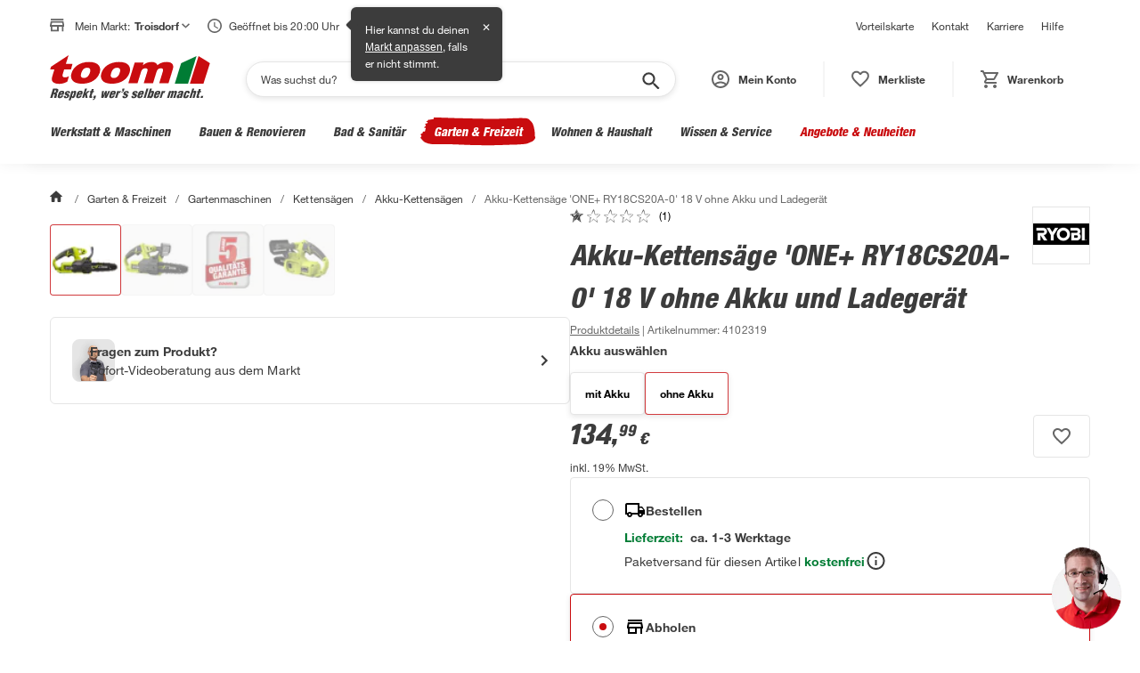

--- FILE ---
content_type: application/javascript
request_url: https://static.toom.de/pdp/4.19.6/279.browser.3cb50923cd2f8e11d56f.js
body_size: 5121
content:
"use strict";(self.webpackChunkMfePDP=self.webpackChunkMfePDP||[]).push([[279],{2279:(n,e,t)=>{t.r(e),t.d(e,{default:()=>hn});var r,o,i,a,l,c,s,d,u,p,f,m,h,g,b,w,v,y,x,k=t(9155),E=t.n(k),V=t(9278),A=t(7495),P=t(8608),O=t(4143),I=t(8198),j=t(4439),C=function(n,e){return Object.defineProperty?Object.defineProperty(n,"raw",{value:e}):n.raw=e,n},_=(0,j.A)(P.H6)(r||(r=C(["\n  padding-bottom: ",";\n"],["\n  padding-bottom: ",";\n"])),P.w4V.spacing.sp12),U=j.A.div(o||(o=C(["\n  display: flex;\n  column-gap: ",";\n"],["\n  display: flex;\n  column-gap: ",";\n"])),P.w4V.spacing.sp30),M=j.A.div(i||(i=C(["\n  padding-bottom: ",";\n  position: relative;\n  background: ",";\n  height: 100%;\n  -moz-osx-font-smoothing: grayscale;\n  -webkit-font-smoothing: antialiased;\n  font-synthesis: none;\n  flex-shrink: 0;\n  flex-grow: ",";\n  flex-basis: ",";\n\n  :hover {\n    img {\n      box-shadow: 0 0 4px rgba(0, 0, 0, 0.035);\n    }\n  }\n"],["\n  padding-bottom: ",";\n  position: relative;\n  background: ",";\n  height: 100%;\n  -moz-osx-font-smoothing: grayscale;\n  -webkit-font-smoothing: antialiased;\n  font-synthesis: none;\n  flex-shrink: 0;\n  flex-grow: ",";\n  flex-basis: ",";\n\n  :hover {\n    img {\n      box-shadow: 0 0 4px rgba(0, 0, 0, 0.035);\n    }\n  }\n"])),P.w4V.spacing.sp10,P.w4V.colors.white,function(n){return n.hasTwoProducts?"1":"0"},function(n){return n.hasTwoProducts?"0":"50%"}),T=(0,j.A)(P.N_E)(a||(a=C(["\n  position: relative;\n  display: flex;\n  flex-direction: column;\n  transition: background-color 0.5s;\n  height: 100%;\n  cursor: pointer;\n  text-decoration: none;\n\n  &:focus-visible {\n    outline: 5px solid;\n    color: inherit;\n    text-decoration: none;\n\n    [data-testid='recommended-item-name'] {\n      text-decoration: underline;\n    }\n  }\n\n  &:hover {\n    color: inherit;\n    text-decoration: none;\n\n    [data-testid='recommended-item-name'] {\n      text-decoration: underline;\n    }\n  }\n"],["\n  position: relative;\n  display: flex;\n  flex-direction: column;\n  transition: background-color 0.5s;\n  height: 100%;\n  cursor: pointer;\n  text-decoration: none;\n\n  &:focus-visible {\n    outline: 5px solid;\n    color: inherit;\n    text-decoration: none;\n\n    [data-testid='recommended-item-name'] {\n      text-decoration: underline;\n    }\n  }\n\n  &:hover {\n    color: inherit;\n    text-decoration: none;\n\n    [data-testid='recommended-item-name'] {\n      text-decoration: underline;\n    }\n  }\n"]))),S=j.A.img(l||(l=C(["\n  height: 100%;\n  width: 100%;\n  border-radius: ",";\n  border: 1px solid;\n  border-color: ",";\n  padding: ",";\n"],["\n  height: 100%;\n  width: 100%;\n  border-radius: ",";\n  border: 1px solid;\n  border-color: ",";\n  padding: ",";\n"])),P.w4V.spacing.sp4,P.w4V.colors.grey.light,P.w4V.spacing.sp8),z=j.A.div(c||(c=C(["\n  display: flex;\n  flex-direction: column;\n  padding-top: ",";\n  row-gap: ",";\n\n  // Need to override of the PriceBox component\n  [data-testid='recommended-item-price-box'] {\n    span {\n      display: flex;\n      font-family: ",";\n      font-size: ",";\n      font-weight: ",";\n      line-height: ",";\n\n      > span:nth-child(4) {\n        margin-left: ",";\n      }\n    }\n  }\n"],["\n  display: flex;\n  flex-direction: column;\n  padding-top: ",";\n  row-gap: ",";\n\n  // Need to override of the PriceBox component\n  [data-testid='recommended-item-price-box'] {\n    span {\n      display: flex;\n      font-family: ",";\n      font-size: ",";\n      font-weight: ",";\n      line-height: ",";\n\n      > span:nth-child(4) {\n        margin-left: ",";\n      }\n    }\n  }\n"])),P.w4V.spacing.sp20,P.w4V.spacing.sp8,P.w4V.fonts.sansSerif.default,P.w4V.spacing.sp14,P.w4V.fontWeights.fw400,P.w4V.spacing.sp20,P.w4V.spacing.sp4),N=(0,j.A)(P.U20)(s||(s=C(["\n  height: ",";\n"],["\n  height: ",";\n"])),P.w4V.spacing.sp20),L=(0,j.A)(P.U20)(d||(d=C(["\n  display: -webkit-box;\n  -webkit-box-orient: vertical;\n  -webkit-line-clamp: 2;\n  overflow: hidden;\n  max-height: 58px;\n  text-overflow: ellipsis;\n"],["\n  display: -webkit-box;\n  -webkit-box-orient: vertical;\n  -webkit-line-clamp: 2;\n  overflow: hidden;\n  max-height: 58px;\n  text-overflow: ellipsis;\n"]))),q=function(){return q=Object.assign||function(n){for(var e,t=1,r=arguments.length;t<r;t++)for(var o in e=arguments[t])Object.prototype.hasOwnProperty.call(e,o)&&(n[o]=e[o]);return n},q.apply(this,arguments)},B="a2c_pdp_reco Häufig dazu gekauft",H=function(n){var e=n.items,t=(0,k.useRef)(null);return(0,I.re)(e,B,t),E().createElement(E().Fragment,null,E().createElement(_,{"data-testid":"recommend-items-headline",bold:!0},O.v9),E().createElement(U,{"data-testid":"recommend-items-wrapper",ref:t},e.map(function(n,t){var r;return E().createElement(M,{key:n.sku,hasTwoProducts:2===e.length,"data-testid":"recommend-item"},E().createElement(T,{href:n.link.url,onClick:function(){return function(n,e){(0,I.LO)(n,B,e+1)}(n,t)},"data-testid":"recommended-item-link-".concat(t+1),tabIndex:0,"aria-label":"Zum empfohlenen Artikel gehen ".concat(t+1)},E().createElement(S,{src:n.image.src,alt:n.image.alt}),E().createElement(z,null,E().createElement(N,null,null!==(r=n.brand.text)&&void 0!==r?r:""),E().createElement(L,{"data-testid":"recommended-item-name",bold:!0},n.headline),E().createElement(P.F5b,q({},n.price,{testId:"recommended-item-price-box"})))))})))},W=t(8640),D=t(9854),F=t(801),G=t.n(F),R=t(8286),X=function(n,e){return Object.defineProperty?Object.defineProperty(n,"raw",{value:e}):n.raw=e,n},Q=j.A.a(u||(u=X(["\n  display: flex;\n  margin-bottom: ",";\n  margin-top: ",";\n  text-decoration: none;\n  color: ",";\n"],["\n  display: flex;\n  margin-bottom: ",";\n  margin-top: ",";\n  text-decoration: none;\n  color: ",";\n"])),P.w4V.spacing.sp20,P.w4V.spacing.sp30,P.w4V.colors.grey.darker),Z=j.A.div(p||(p=X(["\n  flex: none;\n  width: 95px;\n  height: 95px;\n  margin-right: ",";\n  border: 1px solid ",";\n"],["\n  flex: none;\n  width: 95px;\n  height: 95px;\n  margin-right: ",";\n  border: 1px solid ",";\n"])),P.w4V.spacing.sp24,P.w4V.colors.grey.light),J=(0,j.A)(R.A)(f||(f=X(["\n  width: 25px;\n  margin: auto;\n  display: flex;\n  height: 100%;\n  fill: ",";\n"],["\n  width: 25px;\n  margin: auto;\n  display: flex;\n  height: 100%;\n  fill: ",";\n"])),P.w4V.colors.green),K=(0,j.A)(P.U20)(m||(m=X(["\n  &:after {\n    content: '|';\n    margin: 0 ",";\n    color: ",";\n  }\n\n  &:last-child:after {\n    display: none;\n  }\n"],["\n  &:after {\n    content: '|';\n    margin: 0 ",";\n    color: ",";\n  }\n\n  &:last-child:after {\n    display: none;\n  }\n"])),P.w4V.spacing.sp8,P.w4V.colors.grey.light),Y=(0,j.A)(P.U20)(h||(h=X(["\n  display: block;\n"],["\n  display: block;\n"]))),$=(0,j.A)(P.CtV)(g||(g=X(["\n  display: block;\n"],["\n  display: block;\n"]))),nn=function(n){var e=n.product,t=n.quantity,r=n.sum;if(!e)return null;var o=e.image?E().createElement(Z,null,E().createElement(A.VI,{src:e.image.src||"",alt:e.image.alt||"",srcset:[120,60],itemProp:"added-product-image",pad:"12"})):E().createElement(Z,null,E().createElement(J,null)),i=[{text:G()(e,"variant.tracking"),ok:Boolean(G()(e,"variant.tracking"))},{text:"Anzahl: ".concat(t),ok:Boolean(t)},{text:r,ok:Boolean(r&&t)}],a=E().createElement("div",{"data-testid":"basket-modal-details"},E().createElement("div",null,e.brand?E().createElement(Y,null,e.brand):null,e.headline?E().createElement($,{bold:!0},e.headline):E().createElement(Y,null,e.brand)),i.filter(function(n){return n.ok}).map(function(n,e){return E().createElement(K,{key:e},n.text)}));return E().createElement(Q,{href:e.link},o,a)},en=j.A.div(b||(y=["\n  display: flex;\n  flex-direction: column;\n  padding-top: ",";\n\n  .basket-modal {\n    @media (min-width: ",") {\n      flex-direction: row;\n      justify-content: space-between;\n    }\n  }\n\n  .fw-button {\n    display: flex;\n    justify-content: center;\n    margin-bottom: ",";\n  }\n\n  margin-bottom: ",";\n"],x=["\n  display: flex;\n  flex-direction: column;\n  padding-top: ",";\n\n  .basket-modal {\n    @media (min-width: ",") {\n      flex-direction: row;\n      justify-content: space-between;\n    }\n  }\n\n  .fw-button {\n    display: flex;\n    justify-content: center;\n    margin-bottom: ",";\n  }\n\n  margin-bottom: ",";\n"],Object.defineProperty?Object.defineProperty(y,"raw",{value:x}):y.raw=x,b=y),P.w4V.spacing.sp10,P.w4V.breakpoints.m,P.w4V.spacing.sp20,P.w4V.spacing.sp30),tn=function(n){var e=n.product,t=(0,k.useContext)(V.Gn);return E().createElement(en,null,e.settings.basketUrl?E().createElement(P.I6E,{href:e.settings.basketUrl,className:"fw-button",testId:"my-basket-button"},E().createElement(P.CtV,{bold:!0},"Mein Warenkorb")):null,E().createElement(P.rpO,{onClick:function(){t.ui.callbacks.toggleModal(!1)},className:"fw-button",testId:"continue-shopping-button"},E().createElement(P.CtV,{bold:!0},"Weiter einkaufen")))},rn={success:P.VL2.Success,info:P.VL2.Warning,error:P.VL2.Error},on=j.A.div(w||(w=function(n,e){return Object.defineProperty?Object.defineProperty(n,"raw",{value:e}):n.raw=e,n}(["\n  .a-list {\n    margin-top: 0;\n  }\n\n  margin-bottom: ",";\n"],["\n  .a-list {\n    margin-top: 0;\n  }\n\n  margin-bottom: ",";\n"])),P.w4V.spacing.sp30),an=t(7563),ln=t(4545),cn=(v=function(n,e){return v=Object.setPrototypeOf||{__proto__:[]}instanceof Array&&function(n,e){n.__proto__=e}||function(n,e){for(var t in e)Object.prototype.hasOwnProperty.call(e,t)&&(n[t]=e[t])},v(n,e)},function(n,e){if("function"!=typeof e&&null!==e)throw new TypeError("Class extends value "+String(e)+" is not a constructor or null");function t(){this.constructor=n}v(n,e),n.prototype=null===e?Object.create(e):(t.prototype=e.prototype,new t)}),sn=function(n){function e(e){var t=n.call(this,e)||this;return t.name="ServerError",t}return cn(e,n),e}(Error),dn=function(){var n=function(e,t){return n=Object.setPrototypeOf||{__proto__:[]}instanceof Array&&function(n,e){n.__proto__=e}||function(n,e){for(var t in e)Object.prototype.hasOwnProperty.call(e,t)&&(n[t]=e[t])},n(e,t)};return function(e,t){if("function"!=typeof t&&null!==t)throw new TypeError("Class extends value "+String(t)+" is not a constructor or null");function r(){this.constructor=e}n(e,t),e.prototype=null===t?Object.create(t):(r.prototype=t.prototype,new r)}}(),un=function(n){function e(e){var t=n.call(this,e)||this;return t.name="NetworkError",t}return dn(e,n),e}(Error),pn="".concat(window.API_DOMAIN,"/public/api/recommendations/add2cart");const fn=function(n){var e,t,r,o,i=n.sku,a=n.marketId,l=n.price,c=n.limit,s=n.availability;return e=void 0,t=void 0,o=function(){var n;return function(n,e){var t,r,o,i,a={label:0,sent:function(){if(1&o[0])throw o[1];return o[1]},trys:[],ops:[]};return i={next:l(0),throw:l(1),return:l(2)},"function"==typeof Symbol&&(i[Symbol.iterator]=function(){return this}),i;function l(l){return function(c){return function(l){if(t)throw new TypeError("Generator is already executing.");for(;i&&(i=0,l[0]&&(a=0)),a;)try{if(t=1,r&&(o=2&l[0]?r.return:l[0]?r.throw||((o=r.return)&&o.call(r),0):r.next)&&!(o=o.call(r,l[1])).done)return o;switch(r=0,o&&(l=[2&l[0],o.value]),l[0]){case 0:case 1:o=l;break;case 4:return a.label++,{value:l[1],done:!1};case 5:a.label++,r=l[1],l=[0];continue;case 7:l=a.ops.pop(),a.trys.pop();continue;default:if(!((o=(o=a.trys).length>0&&o[o.length-1])||6!==l[0]&&2!==l[0])){a=0;continue}if(3===l[0]&&(!o||l[1]>o[0]&&l[1]<o[3])){a.label=l[1];break}if(6===l[0]&&a.label<o[1]){a.label=o[1],o=l;break}if(o&&a.label<o[2]){a.label=o[2],a.ops.push(l);break}o[2]&&a.ops.pop(),a.trys.pop();continue}l=e.call(n,a)}catch(n){l=[6,n],r=0}finally{t=o=0}if(5&l[0])throw l[1];return{value:l[0]?l[1]:void 0,done:!0}}([l,c])}}}(this,function(e){switch(e.label){case 0:return e.trys.push([0,2,,3]),[4,ln.LV.get(pn,{headers:{"X-Client-Id":an.Ub},params:{sku:i,market_id:a,price:l,limit:c,availability:s}})];case 1:return 204===(n=e.sent()).status?[2,null]:[2,n.data];case 2:return function(n){var e,t;if(ln.LV.isAxiosError(n)){if(n.response){var r=(null===(t=null===(e=n.response.data.errors)||void 0===e?void 0:e[0])||void 0===t?void 0:t.message)||"An error occurred on the add-to-cart reco server.";throw new sn("Client error: ".concat(r))}if(n.request)throw new un("No response received from the server.")}throw new Error("An unexpected error occurred.")}(e.sent()),[2,void 0];case 3:return[2]}})},new((r=void 0)||(r=Promise))(function(n,i){function a(n){try{c(o.next(n))}catch(n){i(n)}}function l(n){try{c(o.throw(n))}catch(n){i(n)}}function c(e){var t;e.done?n(e.value):(t=e.value,t instanceof r?t:new r(function(n){n(t)})).then(a,l)}c((o=o.apply(e,t||[])).next())})};var mn=t(2014);const hn=function(n){var e=n.product,t=(0,k.useContext)(V.Gn),r=(0,k.useContext)(V.RV),o=(0,k.useState)([]),i=o[0],a=o[1],l=(0,mn.Ny)(),c=t.business.misc,s=c.basketProduct,d=c.basketProducts,u=r.ui.flags,p=u.isMixAndMatchEnabled,f=u.isMixAndMatchSetAngebotEnabled,m=u.isMixAndMatchFixmengenRabattEnabled,h=(0,k.useCallback)(function(){return n=void 0,r=void 0,i=function(){var n,r;return function(n,e){var t,r,o,i,a={label:0,sent:function(){if(1&o[0])throw o[1];return o[1]},trys:[],ops:[]};return i={next:l(0),throw:l(1),return:l(2)},"function"==typeof Symbol&&(i[Symbol.iterator]=function(){return this}),i;function l(l){return function(c){return function(l){if(t)throw new TypeError("Generator is already executing.");for(;i&&(i=0,l[0]&&(a=0)),a;)try{if(t=1,r&&(o=2&l[0]?r.return:l[0]?r.throw||((o=r.return)&&o.call(r),0):r.next)&&!(o=o.call(r,l[1])).done)return o;switch(r=0,o&&(l=[2&l[0],o.value]),l[0]){case 0:case 1:o=l;break;case 4:return a.label++,{value:l[1],done:!1};case 5:a.label++,r=l[1],l=[0];continue;case 7:l=a.ops.pop(),a.trys.pop();continue;default:if(!((o=(o=a.trys).length>0&&o[o.length-1])||6!==l[0]&&2!==l[0])){a=0;continue}if(3===l[0]&&(!o||l[1]>o[0]&&l[1]<o[3])){a.label=l[1];break}if(6===l[0]&&a.label<o[1]){a.label=o[1],o=l;break}if(o&&a.label<o[2]){a.label=o[2],a.ops.push(l);break}o[2]&&a.ops.pop(),a.trys.pop();continue}l=e.call(n,a)}catch(n){l=[6,n],r=0}finally{t=o=0}if(5&l[0])throw l[1];return{value:l[0]?l[1]:void 0,done:!0}}([l,c])}}}(this,function(o){switch(o.label){case 0:if(!t.ui.flags.isModalOpened)return[2];if(d&&Array.isArray(d.lastUpdatedItems))return[2];o.label=1;case 1:return o.trys.push([1,3,,4]),[4,fn({sku:e.basic_info.sku,marketId:Number(l),price:e.meta_data.meta_price||0,limit:2})];case 2:return(null==(n=o.sent())?void 0:n.hits.length)?a((0,W.c)(n.hits,p,f,m)):a([]),[3,4];case 3:return r=o.sent(),console.error("Failed to fetch add-to-cart recommendations:",r),a([]),[3,4];case 4:return[2]}})},new((o=void 0)||(o=Promise))(function(e,t){function a(n){try{c(i.next(n))}catch(n){t(n)}}function l(n){try{c(i.throw(n))}catch(n){t(n)}}function c(n){var t;n.done?e(n.value):(t=n.value,t instanceof o?t:new o(function(n){n(t)})).then(a,l)}c((i=i.apply(n,r||[])).next())});var n,r,o,i},[t.ui.flags.isModalOpened,e,l]);(0,k.useEffect)(function(){h()},[h]);var g=(0,k.useCallback)(function(){t.ui.callbacks.toggleModal(!1)},[t.ui.callbacks]),b=function(n){return n.map(function(n,e){var t,r=n.text.length>=1?n.text.join(" "):n.text;return E().createElement(on,{key:e},E().createElement(A.XA,{message:r,notificationType:(t=n.type,rn[t])}))})},w=function(n){var e;return{image:null==n?void 0:n.image,variant:null==n?void 0:n.variant,brand:"string"==typeof(null==n?void 0:n.brand)?n.brand:"",headline:null==n?void 0:n.headline,link:"string"==typeof(null==n?void 0:n.link)?n.link:(null===(e=null==n?void 0:n.link)||void 0===e?void 0:e.url)||""}};return E().createElement(D.T,{visibleState:t.ui.flags.isModalOpened,onClose:g,headline:(null==s?void 0:s.lastUpdatedItem)?"Dein Produkt wurde zum Warenkorb hinzugefügt":"Deine Produkte wurden zum Warenkorb hinzugefügt",testId:"basket-modal",returnTestId:"add-to-cart-button"},s&&s.lastUpdatedItem?b(s.messages):d&&Array.isArray(d.lastUpdatedItems)?b(d.messages):null,s&&s.lastUpdatedItem?E().createElement(nn,{product:w(s.lastUpdatedItem.product),quantity:s.lastUpdatedItem.quantity,sum:s.lastUpdatedItem.sum}):d&&Array.isArray(d.lastUpdatedItems)?E().createElement(E().Fragment,null,d.lastUpdatedItems.map(function(n,e){return E().createElement(nn,{key:n.lineItemId||e,product:w(n.product),quantity:n.quantity,sum:n.sum})})):null,(null==s?void 0:s.lastUpdatedItem)&&i.length>0&&E().createElement(H,{items:i}),E().createElement(tn,{product:e}))}},8286:(n,e,t)=>{t.d(e,{A:()=>a});var r,o=t(9155);function i(){return i=Object.assign?Object.assign.bind():function(n){for(var e=1;e<arguments.length;e++){var t=arguments[e];for(var r in t)({}).hasOwnProperty.call(t,r)&&(n[r]=t[r])}return n},i.apply(null,arguments)}const a=function(n){return o.createElement("svg",i({viewBox:"0 0 30 25"},n),r||(r=o.createElement("path",{fill:"#3C3C3C",d:"M24.123 2.254 21.377 0h-4.868l-2.746 2.262h-3.755V1.7H7.67v.562H6.525v-1.14H2.858v1.132H0V20.26L3.787 24H31V2.254zm-5.18 19.002c-4.604 0-8.359-3.7-8.359-8.256 0-4.555 3.747-8.247 8.359-8.247 4.611 0 8.35 3.7 8.35 8.255s-3.747 8.248-8.35 8.248m0-13.807a5.59 5.59 0 0 0-3.971 1.63 5.507 5.507 0 0 0 0 7.851 5.61 5.61 0 0 0 3.97 1.63 5.59 5.59 0 0 0 3.972-1.63 5.507 5.507 0 0 0 0-7.852 5.6 5.6 0 0 0-3.971-1.629m-2.955 2.633a4.2 4.2 0 0 1 2.955-1.21c.84 0 1.681.254 2.402.752l-5.821 5.749a4.08 4.08 0 0 1 .464-5.29zm5.909 5.844a4.2 4.2 0 0 1-2.954 1.21 4.22 4.22 0 0 1-2.402-.751l5.82-5.75a4.094 4.094 0 0 1-.464 5.291"})))}},9854:(n,e,t)=>{t.d(e,{T:()=>p});var r,o,i,a=t(9155),l=t.n(a),c=t(8608),s=t(5824),d=t(842),u=t(4439).A.div(r||(o=["\n  padding: 0 "," ",";\n\n  @media (min-width: ",") {\n    padding: 0 "," ",";\n  }\n"],i=["\n  padding: 0 "," ",";\n\n  @media (min-width: ",") {\n    padding: 0 "," ",";\n  }\n"],Object.defineProperty?Object.defineProperty(o,"raw",{value:i}):o.raw=i,r=o),c.w4V.spacing.sp20,c.w4V.spacing.sp20,c.w4V.breakpoints.m,c.w4V.spacing.sp60,c.w4V.spacing.sp60),p=function(n){var e=n.children,t=n.onClose,r=n.visibleState,o=n.preventClose,i=n.headline,p=n.testId,f=n.returnTestId;return(0,a.useEffect)(function(){r?(0,s.L)():(0,d.Q)()},[r]),l().createElement(c.TqW,{visible:r,onClose:t,headlineText:i,dataTestId:p,returnFocusButtonDataTestId:f,preventClose:o},l().createElement(u,null,e))}}}]);

--- FILE ---
content_type: text/javascript
request_url: https://widgets.trustedshops.com/js/X5807C6AF24DEC59EE9889BB507B677C0.js
body_size: 1469
content:
((e,t)=>{const a={shopInfo:{tsId:"X5807C6AF24DEC59EE9889BB507B677C0",name:"toom.de",url:"toom.de",language:"de",targetMarket:"DEU",ratingVariant:"WIDGET",eTrustedIds:{accountId:"acc-5794c5cb-8ec2-43f9-8fe2-47f8a9945016",channelId:"chl-b3a912f2-e80a-4bac-bc84-20644a6481dc"},buyerProtection:{certificateType:"CLASSIC",certificateState:"PRODUCTION",mainProtectionCurrency:"EUR",classicProtectionAmount:100,maxProtectionDuration:30,plusProtectionAmount:2e4,basicProtectionAmount:100,firstCertified:"2019-07-15 00:00:00"},reviewSystem:{rating:{averageRating:4.48,averageRatingCount:12214,overallRatingCount:38360,distribution:{oneStar:690,twoStars:238,threeStars:451,fourStars:2008,fiveStars:8827}},reviews:[{average:5,buyerStatement:"Schnelle Lieferung. Artikel wie beschrieben",rawChangeDate:"2026-01-28T21:25:14.000Z",changeDate:"28.1.2026",transactionDate:"18.1.2026"},{average:5,buyerStatement:"Schnelle gut verpackte Lieferung,gewohnt gute Qualität.",rawChangeDate:"2026-01-28T21:09:48.000Z",changeDate:"28.1.2026",transactionDate:"24.1.2026"},{average:3,buyerStatement:"Wenn Sie schreiben lieferung zwischen 1-3 Tagen und liefern vielleicht nach 5,dann da stimmt etwas nicht. \nWäre hat markt verlassen 2 Tagen nach Bestellung. 25 km entfernt von lieferung Adresse",rawChangeDate:"2026-01-28T18:44:36.000Z",changeDate:"28.1.2026",transactionDate:"25.1.2026"}]},features:["GUARANTEE_RECOG_CLASSIC_INTEGRATION","SHOP_CONSUMER_MEMBERSHIP","INDIVIDUAL_REVIEW_FORM","NET_RECOMMENDATION_SCORE","PRODUCT_REVIEWS","DISABLE_REVIEWREQUEST_SENDING","MARS_EVENTS","MARS_REVIEWS","MARS_QUESTIONNAIRE","MARS_PUBLIC_QUESTIONNAIRE"],consentManagementType:"OFF",urls:{profileUrl:"https://www.trustedshops.de/bewertung/info_X5807C6AF24DEC59EE9889BB507B677C0.html",profileUrlLegalSection:"https://www.trustedshops.de/bewertung/info_X5807C6AF24DEC59EE9889BB507B677C0.html#legal-info",reviewLegalUrl:"https://help.etrusted.com/hc/de/articles/23970864566162"},contractStartDate:"2019-03-15 00:00:00",shopkeeper:{name:"toom Baumarkt GmbH",street:"Humboldtstraße 140-144",country:"DE",city:"Köln",zip:"51149"},displayVariant:"full",variant:"full",twoLetterCountryCode:"DE"},"process.env":{STAGE:"prod"},externalConfig:{trustbadgeScriptUrl:"https://widgets.trustedshops.com/assets/trustbadge.js",cdnDomain:"widgets.trustedshops.com"},elementIdSuffix:"-98e3dadd90eb493088abdc5597a70810",buildTimestamp:"2026-01-29T05:43:09.799Z",buildStage:"prod"},r=a=>{const{trustbadgeScriptUrl:r}=a.externalConfig;let n=t.querySelector(`script[src="${r}"]`);n&&t.body.removeChild(n),n=t.createElement("script"),n.src=r,n.charset="utf-8",n.setAttribute("data-type","trustbadge-business-logic"),n.onerror=()=>{throw new Error(`The Trustbadge script could not be loaded from ${r}. Have you maybe selected an invalid TSID?`)},n.onload=()=>{e.trustbadge?.load(a)},t.body.appendChild(n)};"complete"===t.readyState?r(a):e.addEventListener("load",()=>{r(a)})})(window,document);